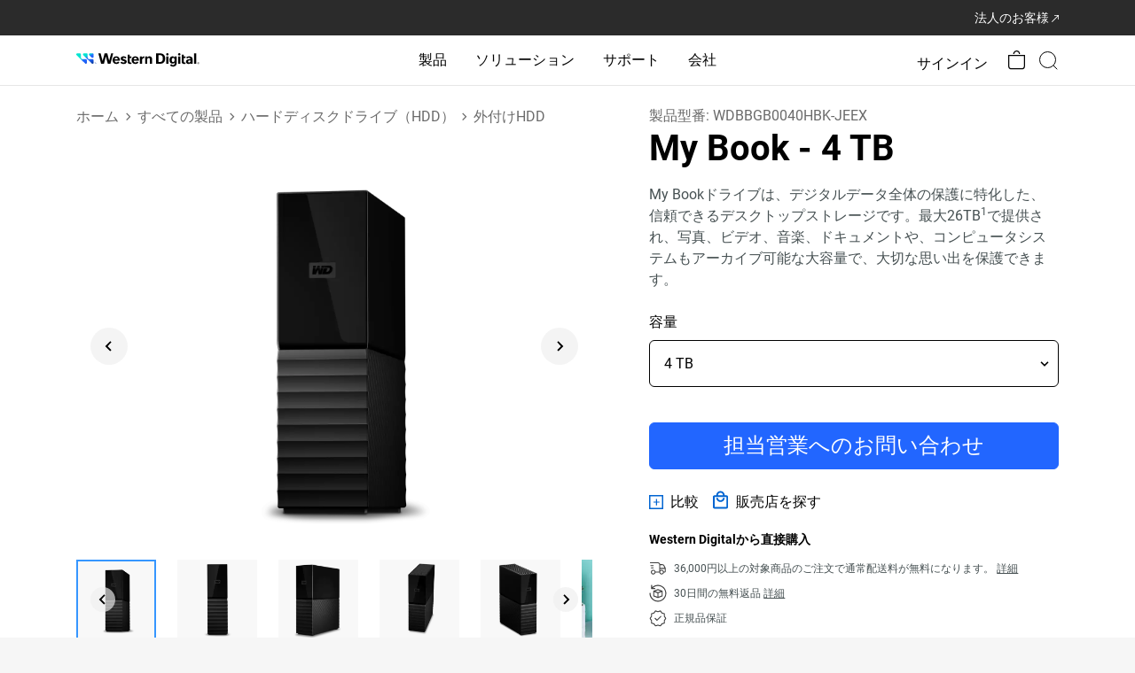

--- FILE ---
content_type: image/svg+xml
request_url: https://www.westerndigital.com/content/dam/store/en-us/assets/products/product-highlights/txtwarrantytitle/default
body_size: 63
content:
<svg width="64" height="64" viewBox="0 0 64 64" fill="none" xmlns="http://www.w3.org/2000/svg">
<path d="M54.4146 14.1484L32.2125 2.13221C31.8831 1.95366 31.4884 1.95617 31.1614 2.13848L9.57364 14.1546C9.21959 14.352 9 14.7291 9 15.1395V30.8356C9.01295 43.7383 16.5393 55.4111 28.1785 60.5803L31.175 61.9066C31.455 62.0306 31.7739 62.0312 32.0546 61.9078L35.431 60.4268C47.2861 55.3697 54.9988 43.5841 55 30.5243V15.1395C55 14.7247 54.7749 14.3432 54.4146 14.1484ZM52.7893 30.5243C52.7869 42.6839 45.6041 53.6557 34.5656 58.3612L34.5582 58.365L31.6179 59.6543L29.063 58.5223C18.2287 53.7108 11.2224 42.8461 11.21 30.8356V15.8042L31.6999 4.39824L52.7893 15.8123V30.5243Z" fill="black"/>
<path d="M23.8882 30.518C23.5034 30.0632 22.8267 30.0094 22.3761 30.3978C21.9255 30.7857 21.8723 31.4695 22.257 31.9238L27.9211 38.6202C28.2993 39.0672 28.9617 39.1283 29.4128 38.7573L42.6043 27.9222C43.0638 27.5453 43.1332 26.8633 42.7593 26.3993C42.3859 25.936 41.7103 25.8653 41.2508 26.2428L28.8719 36.4098L23.8882 30.518Z" fill="#428FF7"/>
</svg>


--- FILE ---
content_type: image/svg+xml
request_url: https://www.westerndigital.com/content/dam/store/en-us/assets/products/product-highlights/vc-capacity/default
body_size: 2557
content:
<svg width="64" height="64" viewBox="0 0 64 64" fill="none" xmlns="http://www.w3.org/2000/svg">
<mask id="mask0_1420_4178" style="mask-type:luminance" maskUnits="userSpaceOnUse" x="0" y="0" width="64" height="64">
<path d="M64 0H0V64H64V0Z" fill="white"/>
</mask>
<g mask="url(#mask0_1420_4178)">
<path d="M32.1309 15.8018C32.252 15.8016 32.3717 15.8276 32.4819 15.8778L51.9309 24.7578C52.0784 24.8251 52.2035 24.9335 52.2911 25.0699C52.3788 25.2064 52.4254 25.3651 52.4254 25.5273C52.4254 25.6894 52.3788 25.8482 52.2911 25.9846C52.2035 26.121 52.0784 26.2294 51.9309 26.2968L32.4819 35.1748C32.372 35.2247 32.2527 35.2506 32.1319 35.2506C32.0112 35.2506 31.8919 35.2247 31.7819 35.1748L12.3299 26.2958C12.1826 26.2283 12.0577 26.12 11.9702 25.9837C11.8826 25.8474 11.836 25.6888 11.8359 25.5268C11.836 25.3647 11.8826 25.2061 11.9702 25.0698C12.0577 24.9335 12.1826 24.8252 12.3299 24.7578L31.7799 15.8788C31.8901 15.8282 32.0098 15.802 32.1309 15.8018ZM49.5439 25.5268L32.1309 17.5768L14.7179 25.5268L32.1309 33.4768L49.5439 25.5268Z" fill="black"/>
<path d="M32.1304 58.9352C31.9992 58.9354 31.8698 58.9049 31.7524 58.8462L19.9134 52.9262C19.7133 52.8256 19.5611 52.6497 19.4905 52.4371C19.4198 52.2245 19.4363 51.9926 19.5364 51.7922C19.6368 51.5918 19.8126 51.4395 20.0253 51.3686C20.2379 51.2977 20.4699 51.3141 20.6704 51.4142L32.5134 57.3332C32.6825 57.4192 32.8177 57.5595 32.8974 57.7316C32.9772 57.9037 32.9967 58.0976 32.953 58.2822C32.9093 58.4667 32.8048 58.6313 32.6564 58.7493C32.5079 58.8674 32.3241 58.9321 32.1344 58.9332L32.1304 58.9352Z" fill="black"/>
<path d="M12.7073 45.3995C12.483 45.3995 12.2678 45.3104 12.1091 45.1517C11.9505 44.9931 11.8613 44.7779 11.8613 44.5535V25.9505C11.8613 25.7261 11.9505 25.5109 12.1091 25.3523C12.2678 25.1936 12.483 25.1045 12.7073 25.1045C12.9317 25.1045 13.1469 25.1936 13.3055 25.3523C13.4642 25.5109 13.5533 25.7261 13.5533 25.9505V44.5505C13.5537 44.6618 13.5321 44.7722 13.4898 44.8752C13.4475 44.9782 13.3852 45.0718 13.3066 45.1506C13.228 45.2295 13.1346 45.2921 13.0318 45.3348C12.9289 45.3775 12.8187 45.3995 12.7073 45.3995Z" fill="black"/>
<path d="M32.1605 58.9305C31.9361 58.9305 31.7209 58.8414 31.5622 58.6827C31.4036 58.5241 31.3145 58.3089 31.3145 58.0845V34.4065C31.3147 34.1823 31.404 33.9674 31.5626 33.809C31.7212 33.6505 31.9363 33.5615 32.1605 33.5615C32.3848 33.5615 32.6 33.6507 32.7587 33.8093C32.9173 33.968 33.0065 34.1832 33.0065 34.4075V58.0845C33.0065 58.3089 32.9173 58.5241 32.7587 58.6827C32.6 58.8414 32.3848 58.9305 32.1605 58.9305Z" fill="black"/>
<path d="M37.2056 9.03716C37.0942 9.03753 36.9838 9.0158 36.8808 8.97324C36.7778 8.93067 36.6843 8.8681 36.6056 8.78916L32.1326 4.31116L27.6566 8.78616C27.578 8.86525 27.4845 8.92802 27.3815 8.97086C27.2786 9.01369 27.1681 9.03574 27.0566 9.03574C26.9451 9.03574 26.8347 9.01369 26.7317 8.97086C26.6287 8.92802 26.5352 8.86525 26.4566 8.78616C26.3775 8.70753 26.3147 8.61405 26.2719 8.51108C26.2291 8.40811 26.207 8.29768 26.207 8.18616C26.207 8.07463 26.2291 7.96421 26.2719 7.86124C26.3147 7.75827 26.3775 7.66478 26.4566 7.58616L31.5346 2.51716C31.6132 2.43806 31.7067 2.37529 31.8097 2.33246C31.9127 2.28963 32.0231 2.26758 32.1346 2.26758C32.2461 2.26758 32.3566 2.28963 32.4595 2.33246C32.5625 2.37529 32.656 2.43806 32.7346 2.51716L37.8086 7.59116C37.927 7.70959 38.0075 7.86048 38.0401 8.02472C38.0726 8.18896 38.0557 8.35916 37.9914 8.51378C37.9272 8.66839 37.8185 8.80047 37.6792 8.89328C37.5398 8.98609 37.376 9.03547 37.2086 9.03516L37.2056 9.03716Z" fill="#428FF7"/>
<path d="M12.6806 61.47H5.06961C4.8461 61.4697 4.63178 61.381 4.47345 61.2232C4.31513 61.0655 4.22567 60.8515 4.22461 60.628V53.014C4.22461 52.7898 4.3136 52.5747 4.47204 52.4161C4.63048 52.2575 4.84541 52.1682 5.06961 52.168C5.29398 52.168 5.50917 52.2571 5.66782 52.4158C5.82648 52.5744 5.91561 52.7896 5.91561 53.014V59.779H12.6806C12.8998 59.7865 13.1075 59.8789 13.2599 60.0366C13.4123 60.1944 13.4975 60.4051 13.4975 60.6245C13.4975 60.8438 13.4123 61.0546 13.2599 61.2123C13.1075 61.37 12.8998 61.4624 12.6806 61.47Z" fill="#428FF7"/>
<path d="M5.06814 61.4708C4.85409 61.4715 4.6478 61.3907 4.49114 61.2448C4.40909 61.1692 4.34283 61.078 4.29618 60.9766C4.24953 60.8752 4.22341 60.7655 4.21932 60.654C4.21523 60.5425 4.23325 60.4312 4.27235 60.3267C4.31145 60.2221 4.37085 60.1263 4.44714 60.0448L15.4421 48.2118C15.5178 48.1298 15.609 48.0635 15.7104 48.0169C15.8118 47.9702 15.9214 47.9441 16.033 47.94C16.1445 47.9359 16.2558 47.954 16.3603 47.9931C16.4649 48.0322 16.5606 48.0916 16.6421 48.1678C16.7242 48.2435 16.7904 48.3347 16.8371 48.4361C16.8837 48.5375 16.9099 48.6471 16.914 48.7587C16.918 48.8702 16.9 48.9815 16.8609 49.086C16.8218 49.1906 16.7624 49.2864 16.6861 49.3678L5.69114 61.1998C5.61177 61.2858 5.5154 61.3542 5.40815 61.4009C5.30089 61.4475 5.1851 61.4714 5.06814 61.4708Z" fill="#428FF7"/>
<path d="M32.1337 58.9356C31.9765 58.9356 31.8224 58.8918 31.6887 58.8092C31.555 58.7265 31.4469 58.6082 31.3767 58.4676C31.2764 58.2674 31.2596 58.0356 31.3299 57.8231C31.4002 57.6105 31.5519 57.4345 31.7517 57.3336L43.5937 51.4146C43.7943 51.3142 44.0266 51.2977 44.2395 51.3685C44.4523 51.4394 44.6283 51.5919 44.7287 51.7926C44.8288 51.993 44.8453 52.2249 44.7747 52.4375C44.704 52.6501 44.5519 52.826 44.3517 52.9266L32.5107 58.8466C32.3936 58.9051 32.2646 58.9356 32.1337 58.9356Z" fill="black"/>
<path d="M51.6155 45.3995C51.3912 45.3995 51.176 45.3104 51.0173 45.1517C50.8587 44.9931 50.7695 44.7779 50.7695 44.5535V25.9505C50.7695 25.7261 50.8587 25.5109 51.0173 25.3523C51.176 25.1936 51.3912 25.1045 51.6155 25.1045C51.8399 25.1045 52.0551 25.1936 52.2137 25.3523C52.3724 25.5109 52.4615 25.7261 52.4615 25.9505V44.5505C52.4619 44.6618 52.4403 44.7722 52.398 44.8752C52.3557 44.9782 52.2934 45.0718 52.2148 45.1506C52.1362 45.2295 52.0428 45.2921 51.94 45.3348C51.8371 45.3775 51.7269 45.3995 51.6155 45.3995Z" fill="black"/>
<path d="M59.1983 61.47H51.5843C51.3606 61.47 51.146 61.3814 50.9875 61.2236C50.8289 61.0658 50.7393 60.8517 50.7383 60.628C50.7383 60.4036 50.8274 60.1884 50.9861 60.0298C51.1447 59.8711 51.3599 59.782 51.5843 59.782H58.3493V53.014C58.3493 52.9026 58.3713 52.7924 58.414 52.6895C58.4567 52.5867 58.5193 52.4933 58.5981 52.4147C58.677 52.3361 58.7706 52.2738 58.8736 52.2315C58.9766 52.1892 59.0869 52.1676 59.1983 52.168C59.4227 52.168 59.6378 52.2571 59.7965 52.4158C59.9551 52.5744 60.0443 52.7896 60.0443 53.014V60.628C60.0432 60.8517 59.9536 61.0658 59.7951 61.2236C59.6365 61.3814 59.422 61.47 59.1983 61.47Z" fill="#428FF7"/>
<path d="M59.1949 61.4711C59.0785 61.4713 58.9633 61.4474 58.8566 61.401C58.7499 61.3545 58.654 61.2864 58.5749 61.2011L47.5819 49.3621C47.5056 49.2806 47.4462 49.1848 47.4071 49.0802C47.368 48.9757 47.35 48.8644 47.3541 48.7529C47.3582 48.6414 47.3843 48.5317 47.4309 48.4303C47.4776 48.3289 47.5439 48.2377 47.6259 48.1621C47.7909 48.0112 48.0089 47.9318 48.2322 47.9412C48.4556 47.9505 48.6661 48.0479 48.8179 48.2121L59.8179 60.0501C59.9297 60.1707 60.0039 60.3213 60.0314 60.4834C60.0589 60.6455 60.0386 60.8122 59.973 60.9629C59.9073 61.1137 59.7991 61.242 59.6616 61.3323C59.5241 61.4225 59.3633 61.4708 59.1989 61.4711H59.1949Z" fill="#428FF7"/>
<path d="M32.1605 13.2645C31.9361 13.2645 31.7209 13.1754 31.5622 13.0167C31.4036 12.858 31.3145 12.6429 31.3145 12.4185V3.11748C31.3145 2.89311 31.4036 2.67793 31.5622 2.51927C31.7209 2.36062 31.9361 2.27148 32.1605 2.27148C32.3848 2.27148 32.6 2.36062 32.7587 2.51927C32.9173 2.67793 33.0065 2.89311 33.0065 3.11748V12.4175C33.0066 12.5287 32.9848 12.6388 32.9423 12.7415C32.8999 12.8443 32.8376 12.9377 32.759 13.0163C32.6804 13.095 32.5871 13.1574 32.4844 13.2C32.3817 13.2426 32.2716 13.2645 32.1605 13.2645Z" fill="#428FF7"/>
</g>
</svg>
